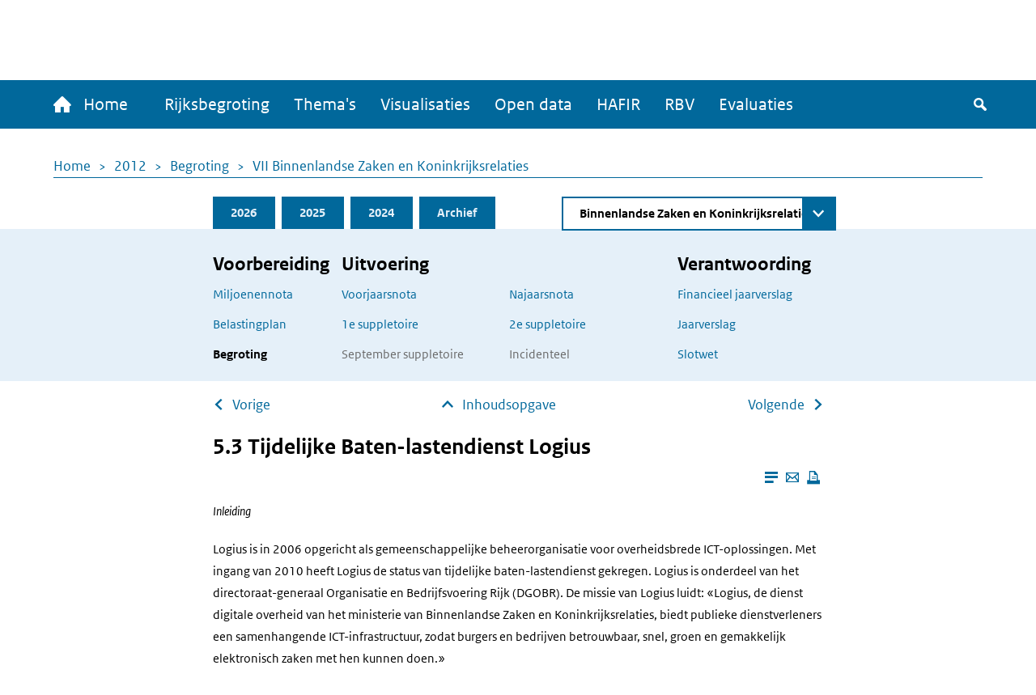

--- FILE ---
content_type: text/html; charset=UTF-8
request_url: https://www.rijksfinancien.nl/memorie-van-toelichting/2012/OWB/VII/onderdeel/d108799e27022
body_size: 14309
content:
<!DOCTYPE html>
<html lang="nl" dir="ltr">
  <head>
    
    <meta charset="utf-8" />
<script type="text/javascript" nonce="a8e68614d048a6eb54d4d0fa9b63846688f73b637bd036de53d2eeea1a11d10f">window.dataLayer = window.dataLayer || [];window.dataLayer.push({"site_name":"Rijksfinancien","site_env":"production","page_title":"","page_type":"undefined","page_language":"nl","user_type":"anonymous"});</script>
<meta name="MobileOptimized" content="width" />
<meta name="HandheldFriendly" content="true" />
<meta name="viewport" content="width=device-width, initial-scale=1.0" />
<link rel="icon" href="/themes/custom/indicia_theme/favicon.ico" type="image/vnd.microsoft.icon" />

    <title>5.3 Tijdelijke Baten-lastendienst Logius | Ministerie van Financiën - Rijksoverheid</title>
    <link rel="stylesheet" media="all" href="/sites/default/files/css/css_0IM1wAHUGOowDNokyuSccx4iDJab0H30lhR4uGGGCm8.css?delta=0&amp;language=nl&amp;theme=indicia_theme&amp;include=eJzLzEvJTM5MjC_JSM1N1U_PyU9KzNHJzcxLy8yLLylKzCvOSSwBisOZOsWVxSWpufpJicWpANQ1F70" />
<link rel="stylesheet" media="all" href="/sites/default/files/css/css_qCEuc22y3Va90f99q_TFmcOUal_-ix6266NbLTuFXds.css?delta=1&amp;language=nl&amp;theme=indicia_theme&amp;include=eJzLzEvJTM5MjC_JSM1N1U_PyU9KzNHJzcxLy8yLLylKzCvOSSwBisOZOsWVxSWpufpJicWpANQ1F70" />
<link rel="stylesheet" media="all" href="/libraries/chosen-js/chosen.min.css?t8r52z" />
<link rel="stylesheet" media="all" href="/libraries/slick-carousel/slick/slick.css?t8r52z" />
<link rel="stylesheet" media="all" href="/libraries/select2/dist/css/select2.min.css?t8r52z" />

    

      </head>
  <body class="path-minfin path-memorie_van_toelichting path-anchor path-memorie-van-toelichting route-minfinmemorie-van-toelichtinganchor" itemscope itemtype="http://schema.org/WebSite" id="body">
        <div class="metadata" itemprop="description">
      Base description which applies to whole site
    </div>
              <a href="#main-content" class="visually-hidden focusable skip-link">
        Overslaan en naar de inhoud gaan
      </a>
    
    <script type="text/javascript" data-source="piwik-pro" nonce="a8e68614d048a6eb54d4d0fa9b63846688f73b637bd036de53d2eeea1a11d10f">(function(window, document, dataLayerName, id) {window[dataLayerName]=window[dataLayerName]||[],window[dataLayerName].push({start:(new Date).getTime(),event:"stg.start"});var scripts=document.getElementsByTagName('script')[0],tags=document.createElement('script'); function stgCreateCookie(a,b,c){var d="";if(c){var e=new Date;e.setTime(e.getTime()+24*c*60*60*1e3),d="; expires="+e.toUTCString()}document.cookie=a+"="+b+d+"; path=/; Secure"} var isStgDebug=(window.location.href.match("stg_debug")||document.cookie.match("stg_debug"))&&!window.location.href.match("stg_disable_debug");stgCreateCookie("stg_debug",isStgDebug?1:"",isStgDebug?14:-1); var qP=[];dataLayerName!=="dataLayer"&&qP.push("data_layer_name="+dataLayerName),qP.push("use_secure_cookies"),isStgDebug&&qP.push("stg_debug");var qPString=qP.length>0?("?"+qP.join("&")):""; tags.async=!0,tags.src="https://koop.piwik.pro/containers/"+id+".js"+qPString,scripts.parentNode.insertBefore(tags,scripts); !function(a,n,i){a[n]=a[n]||{};for(var c=0;c<i.length;c++)!function(i){a[n][i]=a[n][i]||{},a[n][i].api=a[n][i].api||function(){var a=[].slice.call(arguments,0);"string"==typeof a[0]&&window[dataLayerName].push({event:n+"."+i+":"+a[0],parameters:[].slice.call(arguments,1)})}}(i[c])}(window,"ppms",["tm","cm"]);})(window, document, 'dataLayer', 'e84bb56c-aa10-473f-ad85-f8ebadc4f96f');</script>
      <div class="dialog-off-canvas-main-canvas" data-off-canvas-main-canvas>
    <div class="layout-container">
  <header>
    <div id="logo-bar" class="container center">
      <a href="/" id="logo" itemprop="publisher" itemscope="" itemtype="http://schema.org/GovernmentOrganization">
        <img src="/themes/custom/indicia_theme/files/logo-rijksoverheid.svg" alt="Logo Rijksoverheid – Naar de homepage van rijksfinancien.nl">
        <span itemprop="name">Ministerie van Financiën</span>
      </a>
    </div>
    <div class="menu-bar-wrapper">
      <div class="menu-bar">
        <div class="container flex">
            <div class="region region-menubar">
    <nav role="navigation" aria-labelledby="block-hoofdnavigatie-menu" id="block-hoofdnavigatie" class="block block-menu navigation menu--main menu--unexpanded">
            
  <h2 class="visually-hidden" id="block-hoofdnavigatie-menu">Hoofdnavigatie</h2>
  

        <div id="mainMenu">
  <div class="home">
    <a href="/" >
      <span class="home-text">
        <span class="icon-home"></span>
        Home
      </span>
      <span class="rijks-text">
        Rijksfinanciën.nl
      </span>
    </a>
  </div>

                  <ul class="mainMenuList" id="mainMenuList">
                  <li>
            <a href="/index%2ephp/miljoenennota/2026" title="Naar de laatst toegevoegde stukken (eerste suppletoire begrotingen 2025)" data-drupal-link-system-path="miljoenennota/2026">Rijksbegroting</a>
                      </li>
                  <li>
            <a href="/index%2ephp/themas" data-drupal-link-system-path="node/142">Thema&#039;s</a>
                      </li>
                  <li>
            <a href="/index%2ephp/visualisaties" title="Een overzicht van alle visualisaties" data-drupal-link-system-path="node/104">Visualisaties</a>
                      </li>
                  <li>
            <a href="/index%2ephp/open-data/overzicht-datasets" title="De data onder deze website zijn ook voor hergebruik beschikbaar" data-drupal-link-system-path="open-data/overzicht-datasets">Open data</a>
                      </li>
                  <li>
            <a href="/index%2ephp/hafir" data-drupal-link-system-path="node/103">HAFIR</a>
                      </li>
                  <li>
            <a href="https://rbv.rijksfinancien.nl/">RBV</a>
                      </li>
                  <li>
            <a href="https://evaluaties.rijksfinancien.nl/" title="Evaluaties">Evaluaties</a>
                      </li>
              </ul>
      
  
  <button class="searchToggle" tabindex="0">
    <span class="icon-search"></span>
    <span class="visually-hidden">Zoeken</span>
  </button>

  <button aria-controls="mainMenuList" aria-expanded="false" class="navbarToggler">
    <span class="visually-hidden">Menu</span>
    <span class="bars">
        <span class="bar"></span>
        <span class="bar"></span>
        <span class="bar"></span>
      </span>
  </button>
</div>

  </nav>

  </div>

          <div id="minfin-search" class="minfin-search">
            <div class="search-toggle" title="De zoekbalk weergeven">
              <div class="icon-search" tabindex="0"></div>
              <div class="icon-cross"></div>
            </div>
          </div>
        </div>
        <div class="mobile-breadcrumb">
            <div class="region region-mobile-breadcrumb">
    <div id="block-breadcrumbs-mobile" class="block block-system block-system-breadcrumb-block">
  
    
        <nav class="breadcrumb" role="navigation" aria-labelledby="system-breadcrumb--2">
    <h2 id="system-breadcrumb--2" class="visually-hidden">Kruimelpad</h2>
    <ol>
          <li>
                  <a href="/">Home</a>
              </li>
          <li>
                  <a href="/2012">2012</a>
              </li>
          <li>
                  <a href="/memorie-van-toelichting/2012/OWB">Begroting</a>
              </li>
          <li>
                  <a href="/memorie-van-toelichting/2012/OWB/VII">VII Binnenlandse Zaken en Koninkrijksrelaties</a>
              </li>
        </ol>
  </nav>

  </div>

  </div>

        </div>
      </div>
    </div>
    <div id="submenu">
      <div class="container"></div>
    </div>
      <div class="region region-header">
    <div class="minfin-advanced-search-form block block-minfin-search block-minfin-advanced-search-block" data-drupal-selector="minfin-advanced-search-form" id="block-minfinadvancedsearchblock">
  
    
      <form action="/memorie-van-toelichting/2012/OWB/VII/onderdeel/d108799e27022" method="post" id="minfin-advanced-search-form" accept-charset="UTF-8">
  <div class="advanced-search-container container js-form-wrapper form-wrapper" data-drupal-selector="edit-wrapper" id="edit-wrapper"><div class="advanced-search-inner-wrapper js-form-wrapper form-wrapper" data-drupal-selector="edit-inner-wrapper" id="edit-inner-wrapper"><div class="search-row js-form-wrapper form-wrapper" data-drupal-selector="edit-row1" id="edit-row1"><div class="js-form-item form-item js-form-type-textfield form-type-textfield js-form-item-search-term form-item-search-term">
      <label for="edit-search-term">Zoekterm</label>
        <input class="js-suggester form-text" autocomplete="off" data-drupal-selector="edit-search-term" type="text" id="edit-search-term" name="search_term" value="" size="60" maxlength="128" placeholder="Typ uw zoekterm" />

        </div>
<div class="js-form-item form-item js-form-type-select form-type-select js-form-item-year form-item-year">
      <label for="edit-year">Jaar</label>
        <select data-drupal-selector="edit-year" id="edit-year" name="year" class="form-select">
            <option value="">Alle jaren</option>
                <option value="last_3" selected="selected">Afgelopen 3 jaar</option>
                <option value="2026">2026</option>
                <option value="2025">2025</option>
                <option value="2024">2024</option>
                <option value="2023">2023</option>
                <option value="2022">2022</option>
                <option value="2021">2021</option>
                <option value="2020">2020</option>
                <option value="2019">2019</option>
                <option value="2018">2018</option>
                <option value="2017">2017</option>
                <option value="2016">2016</option>
                <option value="2015">2015</option>
                <option value="2014">2014</option>
                <option value="2013">2013</option>
                <option value="2012">2012</option>
                <option value="2011">2011</option>
                <option value="2010">2010</option>
                <option value="2009">2009</option>
                <option value="2008">2008</option>
                <option value="2007">2007</option>
                <option value="2006">2006</option>
                <option value="2005">2005</option>
                <option value="2004">2004</option>
                <option value="2003">2003</option>
                <option value="2002">2002</option>
                <option value="2001">2001</option>
                <option value="2000">2000</option>
                <option value="1999">1999</option>
                <option value="1998">1998</option>
                <option value="1997">1997</option>
                <option value="1996">1996</option>
                <option value="1995">1995</option>
                <option value="1994">1994</option>
                <option value="1993">1993</option>
                <option value="1992">1992</option>
                <option value="1991">1991</option>
                <option value="1990">1990</option>
                <option value="1989">1989</option>
                <option value="1988">1988</option>
                <option value="1987">1987</option>
                <option value="1986">1986</option>
                <option value="1985">1985</option>
                <option value="1984">1984</option>
                <option value="1983">1983</option>
                <option value="1982">1982</option>
                <option value="1981">1981</option>
                <option value="1980">1980</option>
                <option value="1979">1979</option>
                <option value="1978">1978</option>
                <option value="1977">1977</option>
                <option value="1976">1976</option>
                <option value="1975">1975</option>
                <option value="1974">1974</option>
                <option value="1973">1973</option>
                <option value="1972">1972</option>
                <option value="1971">1971</option>
                <option value="1970">1970</option>
                <option value="1969">1969</option>
                <option value="1968">1968</option>
                <option value="1967">1967</option>
                <option value="1966">1966</option>
                <option value="1965">1965</option>
                <option value="1964">1964</option>
                <option value="1963">1963</option>
                <option value="1962">1962</option>
                <option value="1961">1961</option>
                <option value="1960">1960</option>
                <option value="1959">1959</option>
                <option value="1958">1958</option>
                <option value="1957">1957</option>
                <option value="1956">1956</option>
                <option value="1955">1955</option>
                <option value="1954">1954</option>
                <option value="1953">1953</option>
                <option value="1952">1952</option>
                <option value="1951">1951</option>
                <option value="1950">1950</option>
                <option value="1949">1949</option>
                <option value="1948">1948</option>
                <option value="1947">1947</option>
                <option value="1946">1946</option>
                <option value="1945">1945</option>
                <option value="1940">1940</option>
                <option value="1939">1939</option>
                <option value="1938">1938</option>
                <option value="1937">1937</option>
                <option value="1936">1936</option>
                <option value="1935">1935</option>
                <option value="1934">1934</option>
                <option value="1933">1933</option>
                <option value="1932">1932</option>
                <option value="1931">1931</option>
                <option value="1930">1930</option>
                <option value="1929">1929</option>
                <option value="1928">1928</option>
                <option value="1927">1927</option>
                <option value="1926">1926</option>
                <option value="1925">1925</option>
                <option value="1924">1924</option>
                <option value="1923">1923</option>
                <option value="1922">1922</option>
                <option value="1921">1921</option>
                <option value="1920">1920</option>
                <option value="1919">1919</option>
                <option value="1916">1916</option>
                <option value="1915">1915</option>
                <option value="1914">1914</option>
                <option value="1913">1913</option>
                <option value="1912">1912</option>
                <option value="1911">1911</option>
      </select>

        </div>
<div class="js-form-item form-item js-form-type-select form-type-select js-form-item-document-type form-item-document-type">
      <label for="edit-document-type">Documentsoort(en)</label>
        <select data-drupal-selector="edit-document-type" id="edit-document-type" name="document_type" class="form-select">
            <option value="" selected="selected">Alle documentsoort(en)</option>
                <option value="1e suppletoire">1e suppletoire</option>
                <option value="2e suppletoire">2e suppletoire</option>
                <option value="Begroting">Begroting</option>
                <option value="Financieel jaarverslag">Financieel jaarverslag</option>
                <option value="Jaarverslag">Jaarverslag</option>
                <option value="Miljoenennota">Miljoenennota</option>
                <option value="Najaarsnota">Najaarsnota</option>
                <option value="Slotwet">Slotwet</option>
                <option value="Voorjaarsnota">Voorjaarsnota</option>
                <option value="Incidenteel">Incidenteel</option>
      </select>

        </div>
<div class="js-form-item form-item js-form-type-select form-type-select js-form-item-phase form-item-phase">
      <label for="edit-phase">Fase</label>
        <select data-drupal-selector="edit-phase" id="edit-phase" name="phase" class="form-select">
            <option value="" selected="selected">Alle fasen</option>
                <option value="Voorbereiding">Voorbereiding</option>
                <option value="Uitvoering">Uitvoering</option>
                <option value="Verantwoording">Verantwoording</option>
      </select>

        </div>
<div class="form-item form-item-submit-wrapper js-form-wrapper form-wrapper" data-drupal-selector="edit-submit-wrapper" id="edit-submit-wrapper"><input data-drupal-selector="edit-submit" type="submit" id="edit-submit--2" name="op" value="Zoeken" class="button js-form-submit form-submit" />
</div>
</div>
<div class="search-row js-form-wrapper form-wrapper" data-drupal-selector="edit-row2" id="edit-row2"><fieldset data-drupal-selector="edit-type" id="edit-type--wrapper" class="fieldgroup form-composite required js-form-item form-item js-form-wrapper form-wrapper" required="required">
      <legend>
    <span class="fieldset-legend js-form-required form-required">Zoek in:</span>
  </legend>
  <div class="fieldset-wrapper">
                <div id="edit-type" class="form-radios"><div class="js-form-item form-item js-form-type-radio form-type-radio js-form-item-type form-item-type">
        <input data-drupal-selector="edit-type-all" type="radio" id="edit-type-all" name="type" value="all" checked="checked" class="form-radio" />

        <label for="edit-type-all" class="option">Volledige site</label>
      </div>
<div class="js-form-item form-item js-form-type-radio form-type-radio js-form-item-type form-item-type">
        <input data-drupal-selector="edit-type-rijksbegroting" type="radio" id="edit-type-rijksbegroting" name="type" value="rijksbegroting" class="form-radio" />

        <label for="edit-type-rijksbegroting" class="option">Rijksbegroting</label>
      </div>
<div class="js-form-item form-item js-form-type-radio form-type-radio js-form-item-type form-item-type">
        <input data-drupal-selector="edit-type-rbv" type="radio" id="edit-type-rbv" name="type" value="rbv" class="form-radio" />

        <label for="edit-type-rbv" class="option">RBV</label>
      </div>
<div class="js-form-item form-item js-form-type-radio form-type-radio js-form-item-type form-item-type">
        <input data-drupal-selector="edit-type-open-data" type="radio" id="edit-type-open-data" name="type" value="open_data" class="form-radio" />

        <label for="edit-type-open-data" class="option">Open data</label>
      </div>
<div class="js-form-item form-item js-form-type-radio form-type-radio js-form-item-type form-item-type">
        <input data-drupal-selector="edit-type-beleidsevaluaties" type="radio" id="edit-type-beleidsevaluaties" name="type" value="beleidsevaluaties" class="form-radio" />

        <label for="edit-type-beleidsevaluaties" class="option">Beleidsevaluaties</label>
      </div>
</div>

          </div>
</fieldset>
</div>
<div class="search-row js-form-wrapper form-wrapper" data-drupal-selector="edit-row3" id="edit-row3"></div>
<input class="form-submit-mobile button js-form-submit form-submit" data-drupal-selector="edit-mobile-submit" type="submit" id="edit-mobile-submit" name="op" value="Zoeken" />
</div>
</div>
<div class="search-suggestions-outer-wrapper container js-form-wrapper form-wrapper" data-drupal-selector="edit-search-suggestions-wrapper" id="edit-search-suggestions-wrapper"><div class="search-suggestions-wrapper js-form-wrapper form-wrapper" data-drupal-selector="edit-search-suggestions" id="edit-search-suggestions"></div>
</div>
<input autocomplete="off" data-drupal-selector="form-hcanc8klupe-bwvcj0diegtzlrccgodduoxuucgey9s" type="hidden" name="form_build_id" value="form-HCanc8kLupe-bwvCJ0DieGtZLRCCgOddUoxuuCgeY9s" />
<input data-drupal-selector="edit-minfin-advanced-search-form" type="hidden" name="form_id" value="minfin_advanced_search_form" />

</form>

  </div>
<div data-drupal-messages-fallback class="hidden"></div>

  </div>

  </header>
  <main id="main">
    <a id="main-content" tabindex="-1"></a>    <div class="layout-content">
                <div class="region region-content">
    <div id="block-breadcrumbs" class="block block-system block-system-breadcrumb-block">
  
    
        <nav class="breadcrumb" role="navigation" aria-labelledby="system-breadcrumb">
    <h2 id="system-breadcrumb" class="visually-hidden">Kruimelpad</h2>
    <ol>
          <li>
                  <a href="/">Home</a>
              </li>
          <li>
                  <a href="/2012">2012</a>
              </li>
          <li>
                  <a href="/memorie-van-toelichting/2012/OWB">Begroting</a>
              </li>
          <li>
                  <a href="/memorie-van-toelichting/2012/OWB/VII">VII Binnenlandse Zaken en Koninkrijksrelaties</a>
              </li>
        </ol>
  </nav>

  </div>
<div id="block-minfinbudgetblock-2" class="block block-minfin-general block-general-budget-block">
  
    
      <div class="header-budget-block">
  <div class="container">
    <div>
      <div class="budget-block-header">
        <ul id="budget-menu" class="menu">
                      <li class="tab-2026">
              <a href="/memorie-van-toelichting/2026/OWB/VII" class="tab">2026</a>
            </li>
                      <li class="tab-2025">
              <a href="/memorie-van-toelichting/2025/OWB/VII" class="tab">2025</a>
            </li>
                      <li class="tab-2024">
              <a href="/memorie-van-toelichting/2024/OWB/VII" class="tab">2024</a>
            </li>
                      <li class="tab-archive">
              <a href="/archief/2012/2012/VII" class="tab">Archief</a>
            </li>
                  </ul>
                  <form class="minfin-general-chapter-select-form" data-drupal-selector="minfin-general-chapter-select-form" action="/memorie-van-toelichting/2012/OWB/VII/onderdeel/d108799e27022" method="post" id="minfin-general-chapter-select-form" accept-charset="UTF-8">
  <div class="js-form-item form-item js-form-type-select form-type-select js-form-item-chapter-select form-item-chapter-select form-no-label">
      <label for="edit-chapter-select" class="visually-hidden">Direct naar</label>
        <select class="chapter-select chosen form-select" data-disable-search="true" data-drupal-selector="edit-chapter-select" id="edit-chapter-select" name="chapter_select">
            <option value="">Kies begrotingshoofdstuk</option>
                <option value="/hoofdstuk/I/2012">De Koning</option>
                <option value="/hoofdstuk/IIA/2012">Staten-Generaal</option>
                <option value="/hoofdstuk/IIB/2012">Overige Hoge Colleges van Staat en Kabinetten van de Gouverneurs</option>
                <option value="/hoofdstuk/III/2012">Algemene Zaken</option>
                <option value="/hoofdstuk/IV/2012">Koninkrijksrelaties</option>
                <option value="/hoofdstuk/V/2012">Buitenlandse Zaken</option>
                <option value="/hoofdstuk/VI/2012">Veiligheid en Justitie</option>
                <option value="/memorie-van-toelichting/2012/OWB/VII/onderdeel/d108799e27022" selected="selected">Binnenlandse Zaken en Koninkrijksrelaties</option>
                <option value="/hoofdstuk/VIII/2012">Onderwijs, Cultuur en Wetenschap</option>
                <option value="/hoofdstuk/IXA/2012">Nationale Schuld</option>
                <option value="/hoofdstuk/IXB/2012">Financiën</option>
                <option value="/hoofdstuk/X/2012">Defensie</option>
                <option value="/hoofdstuk/XII/2012">Infrastructuur en Milieu</option>
                <option value="/hoofdstuk/XIII/2012">Economische Zaken, Landbouw en Innovatie</option>
                <option value="/hoofdstuk/XV/2012">Sociale Zaken en Werkgelegenheid</option>
                <option value="/hoofdstuk/XVI/2012">Volksgezondheid, Welzijn en Sport</option>
                <option value="/hoofdstuk/XVII/2012">Beter beschermd en verbeterd milieu</option>
                <option value="/hoofdstuk/A/2012">Infrastructuurfonds</option>
                <option value="/hoofdstuk/B/2012">Gemeentefonds</option>
                <option value="/hoofdstuk/C/2012">Provinciefonds</option>
                <option value="/hoofdstuk/F/2012">Diergezondheidsfonds</option>
                <option value="/hoofdstuk/H/2012">BES-fonds</option>
      </select>

        </div>
<input class="visually-hidden button js-form-submit form-submit" tabindex="-1" data-drupal-selector="edit-submit" type="submit" id="edit-submit" name="op" value="Zoeken" />
<input autocomplete="off" data-drupal-selector="form-qsbkhe-fqhm3iog9gwptshk-y1ryjcwffvlqscgkqci" type="hidden" name="form_build_id" value="form-QsBkhE_FQhM3IOg9GwPtsHk_y1RYJcwffVLqScGkqCI" />
<input data-drupal-selector="edit-minfin-general-chapter-select-form" type="hidden" name="form_id" value="minfin_general_chapter_select_form" />

</form>

              </div>
    </div>
    <div class="tabs-content-container">
      <div class="begrotings-fase-button">
  <span class="toggle-icon plus"></span>
  <button aria-expanded="false" aria-controls="begrotings-fase-panel" class="text">Toon begrotingsfasen</button>
</div>
<div class="panel tab-content" id="begrotings-fase-panel">
  <div class="flex">
          <div class="collumn">
        <nav aria-labelledby="budget-block-voorbereiding">
          <h3 id="budget-block-voorbereiding">Voorbereiding</h3>
                      <ul>
                              <li><a href="/miljoenennota/2012">Miljoenennota</a></li>
                              <li><a href="/belastingplan-memorie-van-toelichting/2012">Belastingplan</a></li>
                              <li><a href="/memorie-van-toelichting/2012/OWB/VII" class="active">Begroting</a></li>
                          </ul>
                  </nav>
      </div>
          <div class="collumn">
        <nav aria-labelledby="budget-block-uitvoering">
          <h3 id="budget-block-uitvoering">Uitvoering</h3>
                      <ul>
                                                <li><a href="/voorjaarsnota/2012">Voorjaarsnota</a></li>
                                                                                              <li><a href="/memorie-van-toelichting/2012/1SUPP/VII">1e suppletoire</a></li>
                                                                                              <li>September suppletoire</li>
                                                                        </ul>
            <ul>
                                                                              <li><a href="/najaarsnota/2012">Najaarsnota</a></li>
                                                                                              <li><a href="/memorie-van-toelichting/2012/2SUPP/VII">2e suppletoire</a></li>
                                                                                              <li>Incidenteel</li>
                                          </ul>
                  </nav>
      </div>
          <div class="collumn">
        <nav aria-labelledby="budget-block-verantwoording">
          <h3 id="budget-block-verantwoording">Verantwoording</h3>
                      <ul>
                              <li><a href="/financieel-jaarverslag/2012">Financieel jaarverslag</a></li>
                              <li><a href="/jaarverslag/2012/VII">Jaarverslag</a></li>
                              <li><a href="/memorie-van-toelichting/2012/JV/VII">Slotwet</a></li>
                          </ul>
                  </nav>
      </div>
      </div>
</div>

    </div>
  </div>
</div>

  </div>
<ul class="next-prev-navigation limit-width">
      <li><a href="/memorie-van-toelichting/2012/OWB/VII/onderdeel/d108799e23943" class="arrow-back-icon">Vorige</a></li>
    <li><a href="/memorie-van-toelichting/2012/OWB/VII" class="arrow-up-icon absolute-icon">Inhoudsopgave</a></li>
      <li><a href="/memorie-van-toelichting/2012/OWB/VII/onderdeel/d108799e30236" class="arrow-forward-icon">Volgende</a></li>
  </ul>
<h2 class="limit-width">5.3 Tijdelijke Baten-lastendienst Logius</h2>
<div class="reader-actions">
  <div class="font-size">
    <button class="action-font-bigger icon-font-plus icon-background" title="Vergroot de tekstgrootte">
      <span class="visually-hidden">Vergroot de tekstgrootte</span>
    </button>
    <button class="action-font-smaller icon-font-min icon-background" title="Verklein de tekstgrootte">
      <span class="visually-hidden">Verklein de tekstgrootte</span>
    </button>
  </div>

  <div class="page-colors">
    <button class="action-page-color-normal icon-font icon-background" title="Verander het kleurenschema naar de lichtmodus">
      <span class="visually-hidden">Verander het kleurenschema naar de lichtmodus</span>
    </button>
    <button class="action-page-color-sepia icon-font icon-background" title="Verander het kleurenschema naar een grijze modus">
      <span class="visually-hidden">Verander het kleurenschema naar een grijze modus</span>
    </button>
    <button class="action-page-color-dark icon-font icon-background" title="Verander het kleurenschema naar de donkere modus">
      <span class="visually-hidden">Verander het kleurenschema naar de donkere modus</span>
    </button>
  </div>

  <button class="action-close-reader icon-cross icon-background" title="Sluit Leesmodus">
    <span class="visually-hidden">Sluit Leesmodus</span>
  </button>
</div>
<div id="reader-page" class="container" itemscope itemtype="http://schema.org/Report" itemid="https://www.rijksfinancien.nl/memorie-van-toelichting/2012/OWB/VII/onderdeel/d108799e27022">
  <div class="page-actions">
    <button class="action action-reader-mode icon-reader" aria-label="Leesmodus aanzetten" title="Leesmodus aanzetten"></button>
    <a class="action"
       href="mailto:mail@example.com?subject=Gedeelde pagina: &body=Ik vond dit artikel interessant voor jou: https://www.rijksfinancien.nl/memorie-van-toelichting/2012/OWB/VII/onderdeel/d108799e27022"
       title="Deze pagina e-mailen">
      <span class="icon-mail"></span>
      <span class="visually-hidden">Deze pagina e-mailen</span>
    </a>
    <button class="action icon-print" onclick="window.print()" tabindex="0" aria-label="Deze pagina afdrukken" title="Deze pagina afdrukken"></button>
  </div>
  <div class="metadata" itemprop="name">5.3 Tijdelijke Baten-lastendienst Logius</div>
  <div class="metadata" itemprop="keywords">Uitgaven, OWB, 2012</div>
  <div class="metadata" itemprop="description"> Inleiding Logius is in 2006 opgericht als gemeenschappelijke beheerorganisatie voor overheidsbrede ICT-oplossingen. Met ingang van 2010 heeft Logius de status van tijdelijke baten-lastendienst gekregen. Logius is onderdeel van het directoraat-generaal Organisatie en Bedrijfsvoering Rijk (DGOBR). De</div>
  <span class="metadata" itemscope="" itemtype="http://schema.org/GovernmentOrganization" itemprop="author"><span
      itemprop="name">Ministerie van Financiën</span></span>
  <div class="reader-content" itemprop="articleBody">
    <div class="margetekst"> <p>Inleiding</p> </div><p>Logius is in 2006 opgericht als gemeenschappelijke beheerorganisatie voor overheidsbrede ICT-oplossingen. Met ingang van 2010 heeft Logius de status van tijdelijke baten-lastendienst gekregen. Logius is onderdeel van het directoraat-generaal Organisatie en Bedrijfsvoering Rijk (DGOBR). De missie van Logius luidt: «Logius, de dienst digitale overheid van het ministerie van Binnenlandse Zaken en Koninkrijksrelaties, biedt publieke dienstverleners een samenhangende ICT-infrastructuur, zodat burgers en bedrijven betrouwbaar, snel, groen en gemakkelijk elektronisch zaken met hen kunnen doen.» </p><p class="tussenkop"><strong class="tussenkop_cur">Taken</strong></p><p>Logius heeft drie taken:</p><ul class="expliciet whitespace-small"> <li class="li"> <p class="labeled"><span class="ol">• </span>Beheer en exploitatie van bestaande producten; </p> </li> <li class="li"> <p class="labeled"><span class="ol">• </span>Inbeheername van nieuwe producten; </p> </li> <li class="li"> <p class="labeled"><span class="ol">• </span>Doorontwikkeling. </p> </li> </ul><p class="tussenkop"><strong class="tussenkop_cur">Beheer en exploitatie van bestaande producten</strong></p><p>Logius verzorgt het beheer en de exploitatie van overheidsbrede ICT-producten en -standaarden. Beheer en exploitatie hebben betrekking op het stabiel draaiend houden van een product en het (daadwerkelijk) beschikbaar stellen daarvan aan klanten. Vooraf vastgestelde dienstverleningsafspraken geven klanten inzicht in wat zij kunnen verwachten van de producten die Logius in beheer heeft. </p><p class="tussenkop"><strong class="tussenkop_cur">Inbeheername van nieuwe producten</strong></p><p>Bij de inbeheername van een nieuw product toetst Logius in hoeverre dit product voldoet aan de eisen om in beheer te worden genomen. Uitgangspunt is dat nieuwe producten passen in de missie van Logius en derhalve betrekking hebben op infrastructurele producten met een generiek karakter. </p><p class="tussenkop"><strong class="tussenkop_cur">Doorontwikkeling</strong></p><p>Indien klanten een nieuwe functionaliteit op een bestaand product wensen en er is een beleidsopdrachtgever bereid zorg te dragen voor de financiering ervan, dan is er sprake van doorontwikkeling. Logius is een beheerorganisatie; doorontwikkeling vindt daarom zo veel mogelijk buiten Logius plaats. Om in een vroeg stadium te kunnen sturen op gewenste functionaliteiten die nodig zijn voor optimaal beheer, verzorgt Logius veelal de tactische aansturing van doorontwikkelactiviteiten. </p><p>De winst van een gemeenschappelijke beheerorganisatie als Logius komt pas echt van de grond als steeds meer overheidorganisaties gebruik maken van de producten van Logius. Logius onderhoudt daartoe contacten met (potentiële) klanten, inventariseert klantwensen, geeft voorlichting over (nieuwe) producten en zorgt voor de uitwisseling van best practices. Ook ondersteunt Logius klanten in het stimuleren van het gebruik door eindgebruikers (burgers en bedrijven). Een goede elektronische dienstverlening aan burgers en bedrijven is gebaat bij een brede inzet van de producten van Logius, niet alleen in aantal aansluitingen, maar ook in aantal processen en in het daadwerkelijk gebruik door klanten. </p><div class="margetekst"> <p>Exploitatie</p> </div><div class="table-container">
  <div class="table-header">
    <button class="action-widen" aria-label="Verbreed tabel"><span class="icon-table icon-background"></span></button>
    <button class="action-popup" aria-label="Toon tabel in popup"><span class="icon-fullscreen icon-background"></span></button>
  </div>
  <div class="responsive-wrapper"><table class="rijksbegroting_2009_b portrait" summary="Begroting van baten-lastendienst voor het jaar 2012 (x € 1 000)Baten-lastendienst Logius" cellspacing="0"> <caption class="table-title">Begroting van baten-lastendienst voor het jaar 2012 (x € 1 000)<br>Baten-lastendienst Logius </caption> <col title="col1" class="pct39"> <col title="col2" class="pct9"> <col title="col3" class="pct9"> <col title="col4" class="pct9"> <col title="col5" class="pct9"> <col title="col6" class="pct9"> <col title="col7" class="pct9"> <col title="col8" class="pct9"> <thead class="left middle thead"> <tr class="left middle head-row2 rijksbegroting_2009_bhead"> <th scope="col" class="left top"> </th> <th scope="col" class="right top"> <p>2010</p> </th> <th scope="col" class="right top"> <p>2011</p> </th> <th scope="col" class="right top"> <p>2012</p> </th> <th scope="col" class="right top"> <p>2013</p> </th> <th scope="col" class="right top"> <p>2014</p> </th> <th scope="col" class="right top"> <p>2015</p> </th> <th scope="col" class="right top"> <p>2016</p> </th> </tr> </thead> <tbody class="left middle tbody"> <tr class="left middle odd"> <td class="left top"> <p> <em class="halfvet">Baten</em> </p> </td> <td class="right bottom"> </td> <td class="right bottom"> </td> <td class="right bottom"> </td> <td class="right bottom"> </td> <td class="right bottom"> </td> <td class="right bottom"> </td> <td class="right bottom"> </td> </tr> <tr class="left middle even"> <td class="left top"> <p>Opbrengst moederdepartement</p> </td> <td class="right bottom"> <p>45 860 </p> </td> <td class="right bottom"> <p>63 904 </p> </td> <td class="right bottom"> <p>30 885 </p> </td> <td class="right bottom"> <p>30 410 </p> </td> <td class="right bottom"> <p>29 764 </p> </td> <td class="right bottom"> <p>29 220 </p> </td> <td class="right bottom"> <p>29 124 </p> </td> </tr> <tr class="left middle odd"> <td class="left top"> <p>Opbrengst overige departementen</p> </td> <td class="right bottom"> <p>10 801 </p> </td> <td class="right bottom"> <p>7 164 </p> </td> <td class="right bottom"> <p>40 822 </p> </td> <td class="right bottom"> <p>37 736 </p> </td> <td class="right bottom"> <p>38 478 </p> </td> <td class="right bottom"> <p>39 586 </p> </td> <td class="right bottom"> <p>39 682 </p> </td> </tr> <tr class="left middle even"> <td class="left top"> <p>Opbrengst derden</p> </td> <td class="right bottom"> <p>2 192 </p> </td> <td class="right bottom"> <p>4 310 </p> </td> <td class="right bottom"> <p>205 </p> </td> <td class="right bottom"> <p>205 </p> </td> <td class="right bottom"> <p>205 </p> </td> <td class="right bottom"> <p>205 </p> </td> <td class="right bottom"> <p>205 </p> </td> </tr> <tr class="left middle odd"> <td class="left top"> <p>Rentebaten</p> </td> <td class="right bottom"> <p>0 </p> </td> <td class="right bottom"> <p>0 </p> </td> <td class="right bottom"> <p>0 </p> </td> <td class="right bottom"> <p>0 </p> </td> <td class="right bottom"> <p>0 </p> </td> <td class="right bottom"> <p>0 </p> </td> <td class="right bottom"> <p>0 </p> </td> </tr> <tr class="left middle even"> <td class="left top"> <p>Vrijval voorzieningen</p> </td> <td class="right bottom"> <p>0 </p> </td> <td class="right bottom"> <p>0 </p> </td> <td class="right bottom"> <p>0 </p> </td> <td class="right bottom"> <p>0 </p> </td> <td class="right bottom"> <p>0 </p> </td> <td class="right bottom"> <p>0 </p> </td> <td class="right bottom"> <p>0 </p> </td> </tr> <tr class="left middle odd"> <td class="left top"> <p>Bijzondere baten</p> </td> <td class="right bottom"> <p>0 </p> </td> <td class="right bottom"> <p>0 </p> </td> <td class="right bottom"> <p>0 </p> </td> <td class="right bottom"> <p>0 </p> </td> <td class="right bottom"> <p>0 </p> </td> <td class="right bottom"> <p>0 </p> </td> <td class="right bottom"> <p>0 </p> </td> </tr> <tr class="left middle even"> <td class="left top"> <p> <em class="halfvet">Totaal baten</em> </p> </td> <td class="right bottom"> <p> <em class="halfvet">58 853 </em> </p> </td> <td class="right bottom"> <p> <em class="halfvet">75 378 </em> </p> </td> <td class="right bottom"> <p> <em class="halfvet">71 912 </em> </p> </td> <td class="right bottom"> <p> <em class="halfvet">68 351 </em> </p> </td> <td class="right bottom"> <p> <em class="halfvet">68 447 </em> </p> </td> <td class="right bottom"> <p> <em class="halfvet">69 011 </em> </p> </td> <td class="right bottom"> <p> <em class="halfvet">69 011 </em> </p> </td> </tr> <tr class="left middle odd"> <td class="left top"> </td> <td class="right bottom"> </td> <td class="right bottom"> </td> <td class="right bottom"> </td> <td class="right bottom"> </td> <td class="right bottom"> </td> <td class="right bottom"> </td> <td class="right bottom"> </td> </tr> <tr class="left middle even"> <td class="left top"> <p> <em class="halfvet">Lasten</em> </p> </td> <td class="right bottom"> </td> <td class="right bottom"> </td> <td class="right bottom"> </td> <td class="right bottom"> </td> <td class="right bottom"> </td> <td class="right bottom"> </td> <td class="right bottom"> </td> </tr> <tr class="left middle odd"> <td class="left top"> <p>Apparaatskosten</p> </td> <td class="right bottom"> </td> <td class="right bottom"> </td> <td class="right bottom"> </td> <td class="right bottom"> </td> <td class="right bottom"> </td> <td class="right bottom"> </td> <td class="right bottom"> </td> </tr> <tr class="left middle even"> <td class="left top"> <p>– Personele kosten</p> </td> <td class="right bottom"> <p>22 071 </p> </td> <td class="right bottom"> <p>20 460 </p> </td> <td class="right bottom"> <p>22 776 </p> </td> <td class="right bottom"> <p>21 274 </p> </td> <td class="right bottom"> <p>21 890 </p> </td> <td class="right bottom"> <p>22 458 </p> </td> <td class="right bottom"> <p>22 899 </p> </td> </tr> <tr class="left middle odd"> <td class="left top"> <p> <em class="cur">– Waarvan eigen personeel</em> </p> </td> <td class="right bottom"> <p> <em class="cur">7 725 </em> </p> </td> <td class="right bottom"> <p> <em class="cur">7 161 </em> </p> </td> <td class="right bottom"> <p> <em class="cur">11 388 </em> </p> </td> <td class="right bottom"> <p> <em class="cur">14 892 </em> </p> </td> <td class="right bottom"> <p> <em class="cur">15 323 </em> </p> </td> <td class="right bottom"> <p> <em class="cur">15 720 </em> </p> </td> <td class="right bottom"> <p> <em class="cur">16 029 </em> </p> </td> </tr> <tr class="left middle even"> <td class="left top"> <p> <em class="cur">– Waarvan externe inhuur</em> </p> </td> <td class="right bottom"> <p> <em class="cur">14 346 </em> </p> </td> <td class="right bottom"> <p> <em class="cur">13 299 </em> </p> </td> <td class="right bottom"> <p> <em class="cur">11 388 </em> </p> </td> <td class="right bottom"> <p> <em class="cur">6 382 </em> </p> </td> <td class="right bottom"> <p> <em class="cur">6 567 </em> </p> </td> <td class="right bottom"> <p> <em class="cur">6 738 </em> </p> </td> <td class="right bottom"> <p> <em class="cur">6 870 </em> </p> </td> </tr> <tr class="left middle odd"> <td class="left top"> <p>– Materiële kosten</p> </td> <td class="right bottom"> <p>36 461 </p> </td> <td class="right bottom"> <p>54 332 </p> </td> <td class="right bottom"> <p>45 553 </p> </td> <td class="right bottom"> <p>42 548 </p> </td> <td class="right bottom"> <p>43 779 </p> </td> <td class="right bottom"> <p>44 915 </p> </td> <td class="right bottom"> <p>45 797 </p> </td> </tr> <tr class="left middle even"> <td class="left top"> <p> <em class="cur">– Waarvan ICT</em> </p> </td> <td class="right bottom"> <p> <em class="cur">21 877 </em> </p> </td> <td class="right bottom"> <p> <em class="cur">32 599 </em> </p> </td> <td class="right bottom"> <p> <em class="cur">27 332 </em> </p> </td> <td class="right bottom"> <p> <em class="cur">25 529 </em> </p> </td> <td class="right bottom"> <p> <em class="cur">26 268 </em> </p> </td> <td class="right bottom"> <p> <em class="cur">26 949 </em> </p> </td> <td class="right bottom"> <p> <em class="cur">27 478 </em> </p> </td> </tr> <tr class="left middle odd"> <td class="left top"> </td> <td class="right bottom"> </td> <td class="right bottom"> </td> <td class="right bottom"> </td> <td class="right bottom"> </td> <td class="right bottom"> </td> <td class="right bottom"> </td> <td class="right bottom"> </td> </tr> <tr class="left middle even"> <td class="left top"> <p>Overige lasten</p> </td> <td class="right bottom"> </td> <td class="right bottom"> </td> <td class="right bottom"> </td> <td class="right bottom"> </td> <td class="right bottom"> </td> <td class="right bottom"> </td> <td class="right bottom"> </td> </tr> <tr class="left middle odd"> <td class="left top"> <p>– Rentelasten</p> </td> <td class="right bottom"> <p>63 </p> </td> <td class="right bottom"> <p>28 </p> </td> <td class="right bottom"> <p>237 </p> </td> <td class="right bottom"> <p>209 </p> </td> <td class="right bottom"> <p>148 </p> </td> <td class="right bottom"> <p>85 </p> </td> <td class="right bottom"> <p>48 </p> </td> </tr> <tr class="left middle even"> <td class="left top"> <p>– Afschrijvingskosten</p> </td> <td class="right bottom"> <p>493 </p> </td> <td class="right bottom"> <p>558 </p> </td> <td class="right bottom"> <p>1 592 </p> </td> <td class="right bottom"> <p>2 654 </p> </td> <td class="right bottom"> <p>2 630 </p> </td> <td class="right bottom"> <p>1 553 </p> </td> <td class="right bottom"> <p>267 </p> </td> </tr> <tr class="left middle odd"> <td class="left top"> <p>– Dotaties voorzieningen</p> </td> <td class="right bottom"> <p>0 </p> </td> <td class="right bottom"> <p>0 </p> </td> <td class="right bottom"> <p>0 </p> </td> <td class="right bottom"> <p>0 </p> </td> <td class="right bottom"> <p>0 </p> </td> <td class="right bottom"> <p>0 </p> </td> <td class="right bottom"> <p>0 </p> </td> </tr> <tr class="left middle even"> <td class="left top"> <p>– Bijzondere lasten</p> </td> <td class="right bottom"> <p>44 </p> </td> <td class="right bottom"> <p>0 </p> </td> <td class="right bottom"> <p>0 </p> </td> <td class="right bottom"> <p>0 </p> </td> <td class="right bottom"> <p>0 </p> </td> <td class="right bottom"> <p>0 </p> </td> <td class="right bottom"> <p>0 </p> </td> </tr> <tr class="left middle odd"> <td class="left top"> <p> <em class="halfvet">Totaal lasten</em> </p> </td> <td class="right bottom"> <p> <em class="halfvet">59 132 </em> </p> </td> <td class="right bottom"> <p> <em class="halfvet">75 378 </em> </p> </td> <td class="right bottom"> <p> <em class="halfvet">70 158 </em> </p> </td> <td class="right bottom"> <p> <em class="halfvet">66 685 </em> </p> </td> <td class="right bottom"> <p> <em class="halfvet">68 447 </em> </p> </td> <td class="right bottom"> <p> <em class="halfvet">69 011 </em> </p> </td> <td class="right bottom"> <p> <em class="halfvet">69 011 </em> </p> </td> </tr> <tr class="left middle even"> <td class="left top"> </td> <td class="right bottom"> </td> <td class="right bottom"> </td> <td class="right bottom"> </td> <td class="right bottom"> </td> <td class="right bottom"> </td> <td class="right bottom"> </td> <td class="right bottom"> </td> </tr> <tr class="left middle odd"> <td class="left top"> <p> <em class="halfvet">Saldo van baten en lasten</em> </p> </td> <td class="right bottom"> <p> <em class="halfvet">– 279 </em> </p> </td> <td class="right bottom"> <p> <em class="halfvet">0 </em> </p> </td> <td class="right bottom"> <p> <em class="halfvet">1 754 </em> </p> </td> <td class="right bottom"> <p> <em class="halfvet">1 666 </em> </p> </td> <td class="right bottom"> <p> <em class="halfvet">0 </em> </p> </td> <td class="right bottom"> <p> <em class="halfvet">0 </em> </p> </td> <td class="right bottom"> <p> <em class="halfvet">0 </em> </p> </td> </tr> </tbody> </table></div>
</div>
<p class="tussenkop"><strong class="tussenkop_cur">Toelichting</strong></p><p>Uitgangspunt voor de begroting van baten en lasten van Logius is een kostendekkende exploitatie. Het eigen vermogen van een baten-lastendienst is gebonden aan een maximumomvang van 5% van de gemiddelde jaaromzet, berekend over de laatste drie jaar. Uitgangspunt voor de begroting van de baten en lasten 2012 van Logius is een licht positief bedrijfsresultaat om zo dit eigen vermogen op te bouwen. Dit kan ondermeer worden aangewend voor fluctuerende capaciteitsbenutting of voor activiteiten voor verbetering van de bedrijfsvoering. Dit bereikt Logius door de afzonderlijke producten tegen kostprijs met een kleine toeslag in rekening te brengen bij de opdrachtgevers. De lasten bedragen in 2012 € 68 mln. Het grootste gedeelte betreft de kosten die worden gemaakt voor de taken beheer en exploitatie (€ 57 mln), in beheernames en doorontwikkeling (€ 8 mln) en stimulering van gebruik (€ 3 mln). De materiële lasten bestaan uit de kosten die worden gemaakt voor het in stand houden van de netwerken, waaronder de contracten met leveranciers en uitbesteding. De personele lasten bedragen € 22 mln. </p><p>In 2012 is er ten opzichte van 2011 een daling van de baten en lasten die voornamelijk wordt veroorzaakt door een eerder ingezette daling: koerswijziging Legis, temporisering Standard Business Reporting (SBR) en de afbouw Elektronisch Patiënten Dossier (EPD). Daarnaast is in 2011 Govcert overgegaan naar het ministerie van Veiligheid en Justitie. Daar tegenover staat een stijging van de lasten die voornamelijk wordt veroorzaakt door de exploitatie en beheerlasten van nieuwe producten zoals DigiD 4.0, E-overheid voor burgers, Berichtenbox bedrijven en RijksDienstWegverkeer. </p><p>De opbrengsten van het moederdepartement hebben betrekking op de omzet van de producten waarvan Binnenlandse Zaken en Koninkrijksrelaties beleidsopdrachtgever is. Het betreft de omzet voor: </p><ul class="expliciet whitespace-small"> <li class="li"> <p class="labeled"><span class="ol">• </span>beheer en exploitatie van onder meer de producten DigiD (voor burgers), Digipoort (OTP); Digikoppeling, E-overheid voor burgers, DigiD_Machtigen, en Digimelding; </p> </li> <li class="li"> <p class="labeled"><span class="ol">• </span>inbeheername van nieuwe producten waaronder Digimelding 2.0; </p> </li> <li class="li"> <p class="labeled"><span class="ol">• </span>doorontwikkeling van met name DigiD; </p> </li> <li class="li"> <p class="labeled"><span class="ol">• </span>stimulering van gebruik. </p> </li> </ul><p>De opbrengsten van de overige departementen bestaan uit de omzet voor de producten: beheer, exploitatie en doorontwikkeling van Forum Standaardisatie (Min ELI), Noodcommunicatie voorziening en 112 (Ministerie van Veiligheid en Justitie), de inbeheername en doorontwikkeling van het SBR-programma (Ministerie van Economische zaken, Landbouw en Innovatie) en beheer en exploitatie diverse inspecties. </p><div class="margetekst"> <p>Kasstroomoverzicht</p> </div><div class="table-container">
  <div class="table-header">
    <button class="action-widen" aria-label="Verbreed tabel"><span class="icon-table icon-background"></span></button>
    <button class="action-popup" aria-label="Toon tabel in popup"><span class="icon-fullscreen icon-background"></span></button>
  </div>
  <div class="responsive-wrapper"><table class="rijksbegroting_2009_b portrait" summary="Kasstroomoverzicht voor het jaar 2012 (x € 1 000)Baten-lastendienst Logius" cellspacing="0"> <caption class="table-title">Kasstroomoverzicht voor het jaar 2012 (x € 1 000)<br>Baten-lastendienst Logius </caption> <col title="col1" class="pct4"> <col title="col2" class="pct35"> <col title="col3" class="pct9"> <col title="col4" class="pct9"> <col title="col5" class="pct9"> <col title="col6" class="pct9"> <col title="col7" class="pct9"> <col title="col8" class="pct9"> <col title="col9" class="pct9"> <thead class="left middle thead"> <tr class="left middle head-row2 rijksbegroting_2009_bhead"> <th scope="col" class="left top"> </th> <th scope="col" class="right bottom"> </th> <th scope="col" class="right bottom"> <p>2010</p> </th> <th scope="col" class="right bottom"> <p>2011</p> </th> <th scope="col" class="right bottom"> <p>2012</p> </th> <th scope="col" class="right bottom"> <p>2013</p> </th> <th scope="col" class="right bottom"> <p>2014</p> </th> <th scope="col" class="right bottom"> <p>2015</p> </th> <th scope="col" class="right bottom"> <p>2016</p> </th> </tr> </thead> <tbody class="left middle tbody"> <tr class="left middle odd"> <td class="left top"> <p> <em class="halfvet">1.</em> </p> </td> <td class="left top"> <p> <em class="halfvet">Rekening-courant RHB 1 januari (incl. deposito)</em> </p> </td> <td class="right bottom"> <p> <em class="halfvet">0 </em> </p> </td> <td class="right bottom"> <p> <em class="halfvet">0 </em> </p> </td> <td class="right bottom"> <p> <em class="halfvet">0 </em> </p> </td> <td class="right bottom"> <p> <em class="halfvet">0 </em> </p> </td> <td class="right bottom"> <p> <em class="halfvet">0 </em> </p> </td> <td class="right bottom"> <p> <em class="halfvet">0 </em> </p> </td> <td class="right bottom"> <p> <em class="halfvet">0 </em> </p> </td> </tr> <tr class="left middle even"> <td class="left top"> <p> <em class="halfvet">2.</em> </p> </td> <td class="left top"> <p> <em class="halfvet">Totale operationele kasstroom</em> </p> </td> <td class="right bottom"> <p> <em class="halfvet">13 089 </em> </p> </td> <td class="right bottom"> <p> <em class="halfvet">578 </em> </p> </td> <td class="right bottom"> <p> <em class="halfvet">1 651 </em> </p> </td> <td class="right bottom"> <p> <em class="halfvet">2 709 </em> </p> </td> <td class="right bottom"> <p> <em class="halfvet">2 751 </em> </p> </td> <td class="right bottom"> <p> <em class="halfvet">1 716 </em> </p> </td> <td class="right bottom"> <p> <em class="halfvet">418 </em> </p> </td> </tr> <tr class="left middle odd"> <td class="left top"> <p>3a.</p> </td> <td class="left top"> <p>Totaal investeringen (-/-)</p> </td> <td class="right bottom"> <p>– 1 483 </p> </td> <td class="right bottom"> <p>– 400 </p> </td> <td class="right bottom"> <p>– 6 980 </p> </td> <td class="right bottom"> <p>– 470 </p> </td> <td class="right bottom"> <p>– 260 </p> </td> <td class="right bottom"> <p>– 100 </p> </td> <td class="right bottom"> <p>– 100 </p> </td> </tr> <tr class="left middle even"> <td class="left top"> <p>3b.</p> </td> <td class="left top"> <p>Totaal boekwaarde desinvesteringen (+)</p> </td> <td class="right bottom"> <p>0 </p> </td> <td class="right bottom"> <p>0 </p> </td> <td class="right bottom"> <p>0 </p> </td> <td class="right bottom"> <p>0 </p> </td> <td class="right bottom"> <p>0 </p> </td> <td class="right bottom"> <p>0 </p> </td> <td class="right bottom"> <p>0 </p> </td> </tr> <tr class="left middle odd"> <td class="left top"> <p> <em class="halfvet">3.</em> </p> </td> <td class="left top"> <p> <em class="halfvet">Totaal investeringkasstroom</em> </p> </td> <td class="right bottom"> <p> <em class="halfvet">– 1 483 </em> </p> </td> <td class="right bottom"> <p> <em class="halfvet">– 400 </em> </p> </td> <td class="right bottom"> <p> <em class="halfvet">– 6 980 </em> </p> </td> <td class="right bottom"> <p> <em class="halfvet">– 470 </em> </p> </td> <td class="right bottom"> <p> <em class="halfvet">– 260 </em> </p> </td> <td class="right bottom"> <p> <em class="halfvet">– 100 </em> </p> </td> <td class="right bottom"> <p> <em class="halfvet">– 100 </em> </p> </td> </tr> <tr class="left middle even"> <td class="left top"> <p>4a.</p> </td> <td class="left top"> <p>Eenmalige uitkering aan moederdepartement (-/-)</p> </td> <td class="right bottom"> <p>0 </p> </td> <td class="right bottom"> <p>0 </p> </td> <td class="right bottom"> <p>0 </p> </td> <td class="right bottom"> <p>0 </p> </td> <td class="right bottom"> <p>0 </p> </td> <td class="right bottom"> <p>0 </p> </td> <td class="right bottom"> <p>0 </p> </td> </tr> <tr class="left middle odd"> <td class="left top"> <p>4b.</p> </td> <td class="left top"> <p>Eenmalige storting door het moederdepartement (+)</p> </td> <td class="right bottom"> <p>0 </p> </td> <td class="right bottom"> <p>0 </p> </td> <td class="right bottom"> <p>0 </p> </td> <td class="right bottom"> <p>0 </p> </td> <td class="right bottom"> <p>0 </p> </td> <td class="right bottom"> <p>0 </p> </td> <td class="right bottom"> <p>0 </p> </td> </tr> <tr class="left middle even"> <td class="left top"> <p>4c.</p> </td> <td class="left top"> <p>Aflossingen op leningen (-/-)</p> </td> <td class="right bottom"> <p>– 436 </p> </td> <td class="right bottom"> <p>– 578 </p> </td> <td class="right bottom"> <p>– 1 551 </p> </td> <td class="right bottom"> <p>– 2 609 </p> </td> <td class="right bottom"> <p>– 2 651 </p> </td> <td class="right bottom"> <p>– 1 616 </p> </td> <td class="right bottom"> <p>– 318 </p> </td> </tr> <tr class="left middle odd"> <td class="left top"> <p>4d.</p> </td> <td class="left top"> <p>Beroep op leenfaciliteit (+)</p> </td> <td class="right bottom"> <p>1 251 </p> </td> <td class="right bottom"> <p>400 </p> </td> <td class="right bottom"> <p>6 880 </p> </td> <td class="right bottom"> <p>370 </p> </td> <td class="right bottom"> <p>160 </p> </td> <td class="right bottom"> <p>0 </p> </td> <td class="right bottom"> <p>0 </p> </td> </tr> <tr class="left middle even"> <td class="left top"> <p> <em class="halfvet">4.</em> </p> </td> <td class="left top"> <p> <em class="halfvet">Totaal financieringskasstroom</em> </p> </td> <td class="right bottom"> <p> <em class="halfvet">815 </em> </p> </td> <td class="right bottom"> <p> <em class="halfvet">– 178 </em> </p> </td> <td class="right bottom"> <p> <em class="halfvet">5 329 </em> </p> </td> <td class="right bottom"> <p> <em class="halfvet">– 2 239 </em> </p> </td> <td class="right bottom"> <p> <em class="halfvet">– 2 491 </em> </p> </td> <td class="right bottom"> <p> <em class="halfvet">– 1 616 </em> </p> </td> <td class="right bottom"> <p> <em class="halfvet">– 318 </em> </p> </td> </tr> <tr class="left middle odd"> <td class="left top"> <p> <em class="halfvet">5.</em> </p> </td> <td class="left top"> <p> <em class="halfvet">Rekening-courant RHB 31 december (=1+2+3+4)</em> </p> </td> <td class="right bottom"> <p> <em class="halfvet">12 421 </em> </p> </td> <td class="right bottom"> <p> <em class="halfvet">0 </em> </p> </td> <td class="right bottom"> <p> <em class="halfvet">0 </em> </p> </td> <td class="right bottom"> <p> <em class="halfvet">0 </em> </p> </td> <td class="right bottom"> <p> <em class="halfvet">0 </em> </p> </td> <td class="right bottom"> <p> <em class="halfvet">0 </em> </p> </td> <td class="right bottom"> <p> <em class="halfvet">0 </em> </p> </td> </tr> </tbody> </table></div>
</div>
<p class="tussenkop"><strong class="tussenkop_cur">Toelichting</strong></p><p>De investeringen voor 2012 hebben betrekking op de aanschaf van hard- en software in verband met de eigendomsoverdracht van de Berichtenbox van de RDW. Voor de 2013 en 2014 betreft het investeringen voor de opschaling van software Berichtenbox. Daarnaast is een beperkt jaarlijks bedrag opgenomen voor de reguliere aanschaf van hard- en software voor Logius. Voor de investeringen is en wordt een beroep gedaan op de leenfaciliteit van het ministerie van Financiën. </p><div class="margetekst"> <p>Doelmatigheid</p> </div><p>Om zicht te krijgen op de doelmatigheid van de organisatie heeft Logius, naast de voorgeschreven generieke indicatoren, een aantal specifieke indicatoren. Een deel van de specifieke indicatoren is in ontwikkeling. Dit is conform de afspraken zoals gemaakt met het ministerie van Financiën bij het opstellen van het startdocument voor de instelling van de tijdelijke baten-lastendienst Logius. De genoemde normen en definities zijn eind 2011 gereed. </p><div class="margetekst"> <p>Doelmatigheidsindicatoren</p> </div><div class="table-container">
  <div class="table-header">
    <button class="action-widen" aria-label="Verbreed tabel"><span class="icon-table icon-background"></span></button>
    <button class="action-popup" aria-label="Toon tabel in popup"><span class="icon-fullscreen icon-background"></span></button>
  </div>
  <div class="responsive-wrapper"><table class="kio7 portrait" cellspacing="0"> <col title="col1" class="pct39"> <col title="col2" class="pct9"> <col title="col3" class="pct9"> <col title="col4" class="pct9"> <col title="col5" class="pct9"> <col title="col6" class="pct9"> <col title="col7" class="pct9"> <col title="col8" class="pct9"> <thead class="left middle thead"> <tr class="left middle head-row2 kio7head"> <th scope="col" class="left top"> <p>Omschrijving Generiek Deel</p> </th> <th scope="col" class="right top"> <p>2010</p> </th> <th scope="col" class="right top"> <p>2011</p> </th> <th scope="col" class="right top"> <p>2012</p> </th> <th scope="col" class="right top"> <p>2013</p> </th> <th scope="col" class="right top"> <p>2014</p> </th> <th scope="col" class="right top"> <p>2015</p> </th> <th scope="col" class="right top"> <p>2016</p> </th> </tr> </thead> <tbody class="left middle tbody"> <tr class="left middle odd"> <td class="left top"> <p>Tarieven/uur </p> </td> <td class="right bottom"> <p>153</p> </td> <td class="right bottom"> <p>153</p> </td> <td class="right bottom"> <p>153</p> </td> <td class="right bottom"> <p>153</p> </td> <td class="right bottom"> <p>153</p> </td> <td class="right bottom"> <p>153</p> </td> <td class="right bottom"> <p>153</p> </td> </tr> <tr class="left middle even"> <td class="left top"> <p>FTE-totaal (excl. externe inhuur)</p> </td> <td class="right bottom"> <p>82</p> </td> <td class="right bottom"> <p>73</p> </td> <td class="right bottom"> <p>125</p> </td> <td class="right bottom"> <p>125</p> </td> <td class="right bottom"> <p>125</p> </td> <td class="right bottom"> <p>125</p> </td> <td class="right bottom"> <p>125</p> </td> </tr> <tr class="left middle odd"> <td class="left top"> <p>% FTE primair proces</p> </td> <td class="right bottom"> <p>84%</p> </td> <td class="right bottom"> <p>76%</p> </td> <td class="right bottom"> <p>76%</p> </td> <td class="right bottom"> <p>76%</p> </td> <td class="right bottom"> <p>76%</p> </td> <td class="right bottom"> <p>76%</p> </td> <td class="right bottom"> <p>76%</p> </td> </tr> <tr class="left middle even"> <td class="left top"> <p>% FTE Overhead</p> </td> <td class="right bottom"> <p>16%</p> </td> <td class="right bottom"> <p>24%</p> </td> <td class="right bottom"> <p>24%</p> </td> <td class="right bottom"> <p>24%</p> </td> <td class="right bottom"> <p>24%</p> </td> <td class="right bottom"> <p>24%</p> </td> <td class="right bottom"> <p>24%</p> </td> </tr> <tr class="left middle odd"> <td class="left top"> <p>Saldo van baten en lasten (%) als percentage van de baten</p> </td> <td class="right bottom"> <p>– 0,5%</p> </td> <td class="right bottom"> <p>0</p> </td> <td class="right bottom"> <p>2,4%</p> </td> <td class="right bottom"> <p>2,4%</p> </td> <td class="right bottom"> <p>0</p> </td> <td class="right bottom"> <p>0</p> </td> <td class="right bottom"> <p>0</p> </td> </tr> <tr class="left middle even"> <td class="left top"> <p>Klanttevredenheid</p> </td> <td class="right bottom"> <p>6,9</p> </td> <td class="right bottom"> <p>7</p> </td> <td class="right bottom"> <p>7,0</p> </td> <td class="right bottom"> <p>7,1</p> </td> <td class="right bottom"> <p>7,1</p> </td> <td class="right bottom"> <p>7,2</p> </td> <td class="right bottom"> <p>7,2</p> </td> </tr> <tr class="left middle odd"> <td class="left top"> <p>Betrouwbaarheid (Assurance report)</p> </td> <td class="right bottom"> <p>Ja</p> </td> <td class="right bottom"> <p>Ja</p> </td> <td class="right bottom"> <p>Ja</p> </td> <td class="right bottom"> <p>Ja</p> </td> <td class="right bottom"> <p>Ja</p> </td> <td class="right bottom"> <p>ja</p> </td> <td class="right bottom"> <p>ja</p> </td> </tr> </tbody> </table></div>
</div>
<div class="table-container">
  <div class="table-header">
    <button class="action-widen" aria-label="Verbreed tabel"><span class="icon-table icon-background"></span></button>
    <button class="action-popup" aria-label="Toon tabel in popup"><span class="icon-fullscreen icon-background"></span></button>
  </div>
  <div class="responsive-wrapper"><table class="kio7 portrait" cellspacing="0"> <col title="col1" class="pct37"> <col title="col2" class="pct11"> <col title="col3" class="pct8"> <col title="col4" class="pct8"> <col title="col5" class="pct9"> <col title="col6" class="pct9"> <col title="col7" class="pct9"> <col title="col8" class="pct9"> <thead class="left middle thead"> <tr class="left middle head-row2 kio7head"> <th scope="col" class="left top"> <p>Omschrijving Specifiek Deel</p> </th> <th scope="col" class="right top"> <p>2010</p> </th> <th scope="col" class="right top"> <p>2011</p> </th> <th scope="col" class="right top"> <p>2012</p> </th> <th scope="col" class="right top"> <p>2013</p> </th> <th scope="col" class="right top"> <p>2014</p> </th> <th scope="col" class="right top"> <p>2015</p> </th> <th scope="col" class="right top"> <p>2016</p> </th> </tr> </thead> <tbody class="left middle tbody"> <tr class="left middle odd"> <td class="left top"> <p>Omzet per productgroep (in %)</p> </td> <td class="right bottom"> </td> <td class="right bottom"> </td> <td class="right bottom"> </td> <td class="right bottom"> </td> <td class="right bottom"> </td> <td class="right bottom"> </td> <td class="right bottom"> </td> </tr> <tr class="left middle even"> <td class="left top"> <p>. Beheer &amp; exploitatie</p> </td> <td class="right bottom"> <p>54%</p> </td> <td class="right bottom"> <p>83%</p> </td> <td class="right bottom"> <p>83%</p> </td> <td class="right bottom"> <p>83%</p> </td> <td class="right bottom"> <p>83%</p> </td> <td class="right bottom"> <p>83%</p> </td> <td class="right bottom"> <p>83%</p> </td> </tr> <tr class="left middle odd"> <td class="left top"> <p>. Doorontwikkeling</p> </td> <td class="right bottom"> <p>7%</p> </td> <td class="right bottom"> <p>4%</p> </td> <td class="right bottom"> <p>8%</p> </td> <td class="right bottom"> <p>8%</p> </td> <td class="right bottom"> <p>8%</p> </td> <td class="right bottom"> <p>8%</p> </td> <td class="right bottom"> <p>8%</p> </td> </tr> <tr class="left middle even"> <td class="left top"> <p>. Stimulering gebruik</p> </td> <td class="right bottom"> <p>4%</p> </td> <td class="right bottom"> <p>2%</p> </td> <td class="right bottom"> <p>4%</p> </td> <td class="right bottom"> <p>4%</p> </td> <td class="right bottom"> <p>4%</p> </td> <td class="right bottom"> <p>4%</p> </td> <td class="right bottom"> <p>4%</p> </td> </tr> <tr class="left middle odd"> <td class="left top"> <p>. Projecten</p> </td> <td class="right bottom"> <p>33%</p> </td> <td class="right bottom"> <p>11%</p> </td> <td class="right bottom"> <p>5%</p> </td> <td class="right bottom"> <p>5%</p> </td> <td class="right bottom"> <p>5%</p> </td> <td class="right bottom"> <p>5%</p> </td> <td class="right bottom"> <p>5%</p> </td> </tr> <tr class="left middle even"> <td class="left top"> <p>DigiD</p> </td> <td class="right bottom"> </td> <td class="right bottom"> </td> <td class="right bottom"> </td> <td class="right bottom"> </td> <td class="right bottom"> </td> <td class="right bottom"> </td> <td class="right bottom"> </td> </tr> <tr class="left middle odd"> <td class="left top"> <p>. Aantal nieuw aangesloten (overheids) organisaties</p> </td> <td class="right bottom"> <p>17</p> </td> <td class="right bottom"> <p>1 250</p> </td> <td class="right bottom"> <p>150</p> </td> <td class="right bottom"> <p>150</p> </td> <td class="right bottom"> <p>150</p> </td> <td class="right bottom"> <p>150</p> </td> <td class="right bottom"> <p>150</p> </td> </tr> <tr class="left middle even"> <td class="left top"> <p>. Aantal burgers met DigiD</p> </td> <td class="right bottom"> <p>8,1 mln.</p> </td> <td class="right bottom"> <p>8,2 mln</p> </td> <td class="right bottom"> <p>8,9 mln.</p> </td> <td class="right bottom"> <p>9,2 mln.</p> </td> <td class="right bottom"> <p>9,3 mln.</p> </td> <td class="right bottom"> <p>9,5 mln.</p> </td> <td class="right bottom"> <p>9,5 mln.</p> </td> </tr> <tr class="left middle odd"> <td class="left top"> <p>. Aantal DigiD authenticaties PKI-Overheid</p> </td> <td class="right bottom"> <p>37,2 mln.</p> </td> <td class="right bottom"> <p>45 mln.</p> </td> <td class="right bottom"> <p>60 mln.</p> </td> <td class="right bottom"> <p>70 mln.</p> </td> <td class="right bottom"> <p>80 mln.</p> </td> <td class="right bottom"> <p>85 mln.</p> </td> <td class="right bottom"> <p>85 mln</p> </td> </tr> <tr class="left middle even"> <td class="left top"> <p>. Aantal nieuwe certificaatverstrekkers Digipoort (OTP)</p> </td> <td class="right bottom"> <p>0</p> </td> <td class="right bottom"> <p>2</p> </td> <td class="right bottom"> <p>2</p> </td> <td class="right bottom"> <p>2</p> </td> <td class="right bottom"> <p>2</p> </td> <td class="right bottom"> <p>2</p> </td> <td class="right bottom"> <p>2</p> </td> </tr> <tr class="left middle odd"> <td class="left top"> <p>. Aantal aangesloten bedrijven</p> </td> <td class="right bottom"> <p>480</p> </td> <td class="right bottom"> <p>1 250</p> </td> <td class="right bottom"> <p>1 500</p> </td> <td class="right bottom"> <p>1 650</p> </td> <td class="right bottom"> <p>1 800</p> </td> <td class="right bottom"> <p>2 000</p> </td> <td class="right bottom"> <p>2 150</p> </td> </tr> <tr class="left middle even"> <td class="left top"> <p>. Aantal berichten via Digipoort Govcert</p> </td> <td class="right bottom"> <p>38,6 mln.</p> </td> <td class="right bottom"> <p>45 mln.</p> </td> <td class="right bottom"> <p>65 mln.</p> </td> <td class="right bottom"> <p>70 mln.</p> </td> <td class="right bottom"> <p>75 mln.</p> </td> <td class="right bottom"> <p>77 mln.</p> </td> <td class="right bottom"> <p>82 mln.</p> </td> </tr> <tr class="left middle odd"> <td class="left top"> <p>. Aantal afnemers Govcert.nl</p> </td> <td class="right bottom"> <p>64</p> </td> <td class="right bottom"> <p>66</p> </td> <td class="right bottom"> <p>0</p> </td> <td class="right bottom"> <p>0</p> </td> <td class="right bottom"> <p>0</p> </td> <td class="right bottom"> <p>0</p> </td> <td class="right bottom"> <p>0</p> </td> </tr> <tr class="left middle even"> <td class="left top"> <p>. Aantal uitgebrachte beveiligingsadviezen</p> </td> <td class="right bottom"> <p>1 144</p> </td> <td class="right bottom"> <p>750</p> </td> <td class="right bottom"> <p>0</p> </td> <td class="right bottom"> <p>0</p> </td> <td class="right bottom"> <p>0</p> </td> <td class="right bottom"> <p>0</p> </td> <td class="right bottom"> <p>0</p> </td> </tr> <tr class="left middle odd"> <td class="left top"> <p>. Aantal leden e-mail alerts Waarschuwingsdienst.nl</p> </td> <td class="right bottom"> <p>83 075</p> </td> <td class="right bottom"> <p>70 000</p> </td> <td class="right bottom"> <p>0</p> </td> <td class="right bottom"> <p>0</p> </td> <td class="right bottom"> <p>0</p> </td> <td class="right bottom"> <p>0</p> </td> <td class="right bottom"> <p>0</p> </td> </tr> </tbody> </table></div>
</div>
<p>Toelichting</p><ul class="expliciet whitespace-small"> <li class="li"> <p class="labeled"><span class="ol">• </span>FTE-totaal: de aanname is dat in 2012 het «dubbel slot» vervalt en de externe inhuur in 2012 en 2013 voor totaal 50% wordt vervangen door eigen personeel; </p> </li> <li class="li"> <p class="labeled"><span class="ol">• </span>Aantal inhuurkrachten vs. eigen medewerkers: idem als FTE-totaal; </p> </li> <li class="li"> <p class="labeled"><span class="ol">• </span>Klanttevredenheid: jaarlijks organiseert Logius een onderzoek naar klanttevredenheid met betrekking tot de prestaties betreffende de dienstverlening. De doelstelling is om jaarlijks een score van minimaal een 7 te behalen; </p> </li> <li class="li"> <p class="labeled"><span class="ol">• </span>Betrouwbaarheid: om de kwaliteit van de IT-beheerprocessen aan te tonen, laat Logius jaarlijks de IT-beheerorganisatie door een onafhankelijke partij certificeren. Dit certificaat is een Assurance report (voorheen TPM). Het betreft hier producten die twee jaar of langer in beheer zijn; </p> </li> <li class="li"> <p class="labeled"><span class="ol">• </span>Benchmark: elke 2 jaar wordt een van de producten van Logius getoetst op markconformiteit. Hierbij gaat het om producten die minimaal 2 jaar in beheer zijn; </p> </li> <li class="li"> <p class="labeled"><span class="ol">• </span>DigiD: Om grote fluctuaties in de kengetallen te voorkomen is elke groepsaansluiting als één nieuwe aansluiting meegeteld. Voorheen zijn de achterliggende partijen meegeteld; </p> </li> <li class="li"> <p class="labeled"><span class="ol">• </span>PKI (Public Key Infrastructure)-Overheid: dit programma zorgt voor een betrouwbare elektronische communicatie binnen en met de Nederlandse overheid. Met behulp van PKIoverheid-certificaten wordt de informatie beveiligd. Verstrekkers van certificaten moeten voldoen aan wettelijke eisen. De groei van het aantal nieuwe verstrekkers is met ongeveer 20% per jaar redelijk constant; </p> </li> <li class="li"> <p class="labeled"><span class="ol">• </span>Govcert: Per 1 augustus 2011 is Govcert van BZK-Logius overgeheveld naar het ministerie van Veiligheid en Justitie – NCTB. </p> </li> </ul><p class="tussenkop"><strong class="tussenkop_cur">Impact/effecten van de taakstellingen</strong></p><p>De trendmatige stijging van de lasten (de jaarlijkse inflatie) zal door het efficiënter werken worden opgevangen. Daarnaast zal in 2012 door slimmer uitbestedingskavels samen te stellen en slimmere contracten met de leveranciers te sluiten, nog een verlaging van de kosten plaatsvinden waarmee de generieke taakstelling van 2012 ad € 1,1 mln. kan worden gedekt. </p><p>De additionele taakstelling vanaf 2013 zal conform de batenlastensystematiek worden doorvertaald naar de opdrachtgevers. De taakstelling heeft als ijkjaar 2008 en daarmee betrekking op de producten Digid, OTP en PKI. In overleg met de opdrachtgever van deze producten (DGBK van BZK) zal worden bepaald hoe de taakstelling wordt ingevuld. </p>
  </div>
</div>
<ul class="next-prev-navigation limit-width">
      <li><a href="/memorie-van-toelichting/2012/OWB/VII/onderdeel/d108799e23943" class="arrow-back-icon">Vorige</a></li>
    <li><a href="/memorie-van-toelichting/2012/OWB/VII" class="arrow-up-icon absolute-icon">Inhoudsopgave</a></li>
      <li><a href="/memorie-van-toelichting/2012/OWB/VII/onderdeel/d108799e30236" class="arrow-forward-icon">Volgende</a></li>
  </ul>
<div class="limit-width">
  <div class="minfin-notes">
      </div>
</div>

  </div>

      
          </div>  </main>
  <section id="modal">
    <div class="modal">
      <div class="close">
        <button class="action-popup" aria-label="Sluit popup">
          <span class="icon-close-fullscreen"></span>
        </button>
      </div>
      <div id="modal-content"></div>
    </div>
  </section>
  <span id="scroll-to-top">
  <span class="icon-carrousel-up"></span>
</span>
  <footer id="footer" role="contentinfo">
    <div class="container">
      <div class="min-text">
        Ministerie van Financiën
      </div>
                <div class="region region-footer">
    <nav role="navigation" aria-labelledby="block-service-menu" id="block-service" class="block block-menu navigation menu--service menu--unexpanded">
      
  <h2 id="block-service-menu">Service</h2>
  

        
              <ul class="menu">
                    <li class="menu-item">
        <a href="/index%2ephp/contact" data-drupal-link-system-path="node/5">Contact</a>
              </li>
                <li class="menu-item">
        <a href="/index%2ephp/copyright" data-drupal-link-system-path="node/3">Copyright</a>
              </li>
                <li class="menu-item">
        <a href="/index%2ephp/help" data-drupal-link-system-path="node/4">Help</a>
              </li>
        </ul>
  


  </nav>
<nav role="navigation" aria-labelledby="block-overdezesite-menu" id="block-overdezesite" class="block block-menu navigation menu--over-deze-site menu--unexpanded">
      
  <h2 id="block-overdezesite-menu">Over deze site</h2>
  

        
              <ul class="menu">
                    <li class="menu-item">
        <a href="/index%2ephp/over" data-drupal-link-system-path="node/20">Over rijksfinancien.nl/rijksbegroting.nl</a>
              </li>
                <li class="menu-item">
        <a href="/index%2ephp/cookies" data-drupal-link-system-path="node/7">Cookies</a>
              </li>
                <li class="menu-item">
        <a href="/index%2ephp/toegankelijkheid" data-drupal-link-system-path="node/8">Toegankelijkheid</a>
              </li>
                <li class="menu-item">
        <a href="/index%2ephp/open-data" data-drupal-link-system-path="open-data">Open data</a>
              </li>
                <li class="menu-item">
        <a href="/index%2ephp/links" data-drupal-link-system-path="node/19">Links</a>
              </li>
        </ul>
  


  </nav>
<div id="block-gtranslate" class="block block-minfin-translate block-minfin-translate-gtranslate-block">
  
      <h2>Taalkeuze</h2>
    
      <a href="#" class="gtranslate" role="button" aria-pressed="false">Vertalen</a>
<div class="gtranslate-container"><div class="gtranslate-header">Vertalen<button aria-label="Sluiten" class="gtranslate-close">X</button>
</div>
<div class="gtranslate-body"><p>Gebruik Google Translate om deze website te vertalen. Wij nemen geen verantwoordelijkheid voor de juistheid van de vertaling.</p>
<div id="google_translate_element"></div>
</div>
</div>

  </div>

  </div>

          </div>
  </footer>
</div>

  </div>

    
    <script type="application/json" data-drupal-selector="drupal-settings-json">{"path":{"baseUrl":"\/","pathPrefix":"","currentPath":"memorie-van-toelichting\/2012\/OWB\/VII\/onderdeel\/d108799e27022","currentPathIsAdmin":false,"isFront":false,"currentLanguage":"nl"},"pluralDelimiter":"\u0003","suppressDeprecationErrors":true,"ajaxTrustedUrl":{"form_action_p_pvdeGsVG5zNF_XLGPTvYSKCf43t8qZYSwcfZl2uzM":true},"csp":{"nonce":"VduiMzZwqlj2Pmg4VMq1lg"},"user":{"uid":0,"permissionsHash":"41816bc887d69be032a53930ed41fecc1b30c9d3e6926e6dd0f1909ac087170c"}}</script>
<script src="/core/assets/vendor/jquery/jquery.min.js?v=4.0.0-rc.1"></script>
<script src="/sites/default/files/js/js_kdjZyGlUdUCL3nLd0msjwd-46GoKsn8PukE7lXpPDGo.js?scope=footer&amp;delta=1&amp;language=nl&amp;theme=indicia_theme&amp;include=eJxViUEKwDAIwD7Urk8qzrpNsFrU_7OeBoMcQoLm1NDmMiXNOFgHI0PPhybVGugmUtM2q_xmu8VOkDJZL9aeDhoCufunL5_cJFY"></script>
<script src="/libraries/chosen-js/chosen.jquery.js?v=1.8.7"></script>
<script src="/libraries/slick-carousel/slick/slick.js?v=1.8.1"></script>
<script src="/libraries/select2/dist/js/select2.full.min.js?v=4.0.13"></script>
<script src="/sites/default/files/js/js_Z6-PhAo3RoeOwlpyUdxvBr_LwyO7LhSROjPZttBWVWI.js?scope=footer&amp;delta=5&amp;language=nl&amp;theme=indicia_theme&amp;include=eJxViUEKwDAIwD7Urk8qzrpNsFrU_7OeBoMcQoLm1NDmMiXNOFgHI0PPhybVGugmUtM2q_xmu8VOkDJZL9aeDhoCufunL5_cJFY"></script>
<script src="https://translate.google.com/translate_a/element.js?cb=googleTranslateElementInit"></script>
<script src="/sites/default/files/js/js_u-qAjLZN_9ktr6Zn8KeS-kZXUUB9w5zbvXJKxogoAiA.js?scope=footer&amp;delta=7&amp;language=nl&amp;theme=indicia_theme&amp;include=eJxViUEKwDAIwD7Urk8qzrpNsFrU_7OeBoMcQoLm1NDmMiXNOFgHI0PPhybVGugmUtM2q_xmu8VOkDJZL9aeDhoCufunL5_cJFY"></script>

    <div class="metadata">
      <link itemprop="url" href="https://www.rijksfinancien.nl/memorie-van-toelichting/2012/OWB/VII/onderdeel/d108799e27022"/>
      <a itemprop="license" rel="license" href="https://creativecommons.org/publicdomain/zero/1.0/deed.nl">Licence</a>
    </div>
  </body>
</html>
